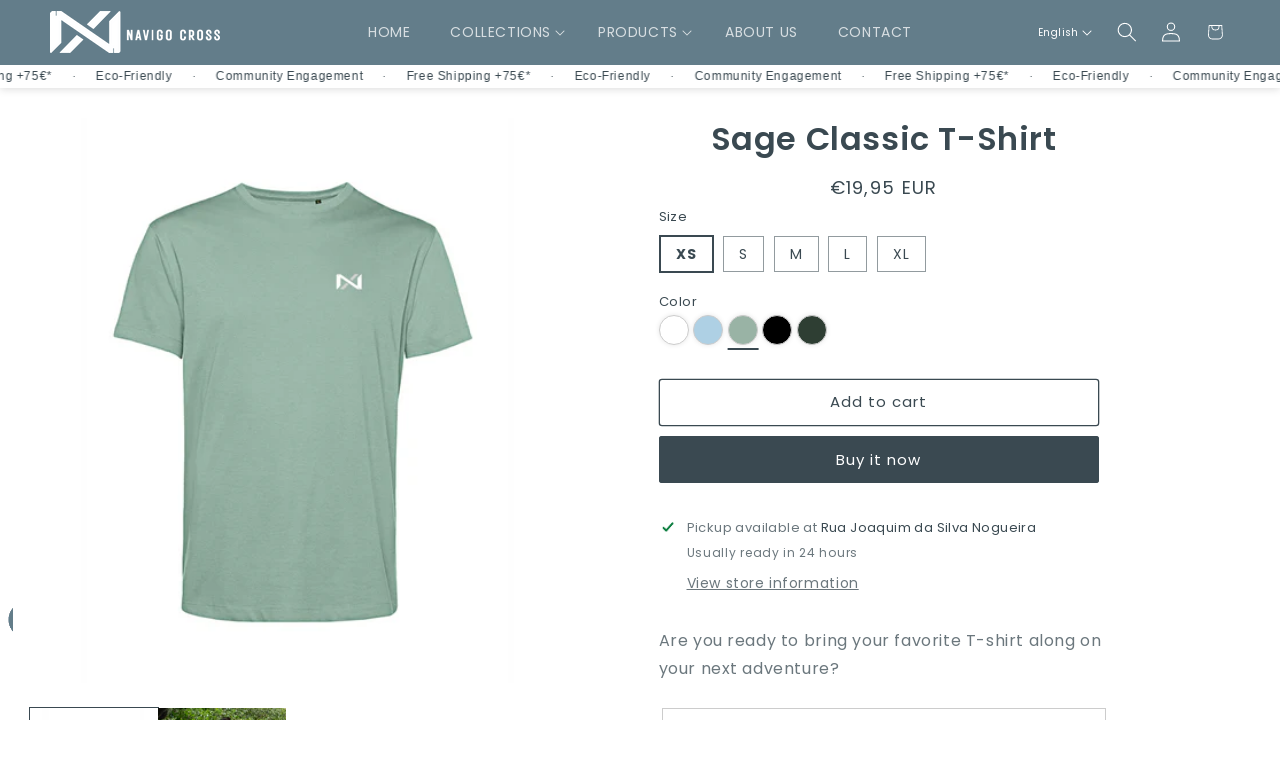

--- FILE ---
content_type: text/css
request_url: https://navigocross.com/cdn/shop/t/35/assets/component-menu-drawer.css?v=47390800428061289201746701214
body_size: 775
content:
/** Shopify CDN: Minification failed

Line 364:0 Invalid escape

**/
.header__icon--menu {
  position: initial;
}


.mega-menu__link--level-20 {
  font-size: 2.1rem;
  color: #fff !important;
  font-weight: 600;
  padding-top: 2.5rem !important;
  padding-bottom: 1.2rem !important;
  
}

.mega-menu__link--level-20::after {
  content: "\00a0View all"; 
  color: rgba(255, 255, 255, 0.5);
  text-decoration: none;
  font-size: 1.3rem;
}

.mega-menu__link2 {
  color: rgba(var(--color-foreground), 0.5);
  display: block;
  font-size: 2rem;
  line-height: calc(1 + 0.3 / var(--font-body-scale));
  padding-bottom: 0.6rem;
  padding-top: 0.6rem;
  text-decoration: none;
  transition: text-decoration var(--duration-short) ease;
  word-wrap: break-word;
}

.mega-menu__link2:hover,
.mega-menu__link2--active {
  color: rgb(var(--color-foreground));
  text-decoration: none;
}

.mega-menu__link2--active {
  color: rgb(var(--color-foreground));
  text-decoration: none;
}

.mega-menu__link--level-20:hover {
  color: rgb(var(--color-foreground));
  text-decoration: underline;
  text-underline-offset: .7rem !important;
  text-decoration-thickness: .25rem !important;
}

.mega-menu__link2--active:hover {
  text-decoration-thickness: .25rem;
}

.mega-menu__list--condensed .mega-menu__link2 {
  font-weight: normal;
}



.mega-menu__link--level-2:not(:only-child) {
  margin-bottom: 0.8rem;
}

.js menu-drawer > details > summary::before,
.js menu-drawer > details[open]:not(.menu-opening) > summary::before {
  content: '';
  position: absolute;
  cursor: default;
  width: 100%;
  height: calc(100vh - 100%);
  height: calc(var(--viewport-height, 100vh) - (var(--header-bottom-position, 100%)));
  top: 100%;
  left: 0;
  background: rgba(var(--color-foreground), 0.5);
  opacity: 0;
  visibility: hidden;
  z-index: 2;
  transition: opacity 0s, visibility 0s;
}



menu-drawer > details[open] > summary::before {
  visibility: visible;
  opacity: 1;
  transition: opacity var(--duration-default) ease, visibility var(--duration-default) ease;
}

.menu-drawer {
  position: absolute;
  transform: translateX(-100%);
  visibility: hidden;
  z-index: 3;
  left: 0;
  top: 100%;
  width: calc(100vw - 12rem);
  padding: 0;
  border-top: solid .1rem rgba(var(--color-foreground),.08) !important;
  border-width: 0 var(--drawer-border-width) 0 0;
  background-color: rgb(var(--color-background));
  overflow-x: hidden;
  border-style: solid;
  border-color: rgba(var(--color-foreground), var(--drawer-border-opacity));
  filter: drop-shadow(
    var(--drawer-shadow-horizontal-offset) var(--drawer-shadow-vertical-offset) var(--drawer-shadow-blur-radius)
      rgba(var(--color-shadow), var(--drawer-shadow-opacity))
  );
}

.js .menu-drawer {
  height: calc(100vh - 100%);
  height: calc(var(--viewport-height, 100vh) - (var(--header-bottom-position, 100%)));
}

.js details[open] > .menu-drawer,
.js details[open] > .menu-drawer__submenu {
  transition: transform var(--duration-default) ease, visibility var(--duration-default) ease;
}

.no-js details[open] > .menu-drawer,
.js details[open].menu-opening > .menu-drawer,
details[open].menu-opening > .menu-drawer__submenu {
  transform: translateX(0);
  visibility: visible;
}

.js .menu-drawer__navigation .submenu-open {
  visibility: hidden; /* hide menus from screen readers when hidden by submenu */
}

@media screen and (min-width: 750px) {
  .menu-drawer {
    width: 40rem;
  }

  .no-js .menu-drawer {
    height: auto;
  }
}

.menu-drawer__inner-container {
  position: relative;
  height: 100%;
}

.menu-drawer__navigation-container {
  display: grid;
  grid-template-rows: 1fr auto;
  align-content: space-between;
  overflow-y: auto;
  height: 100%;
}

.menu-drawer__navigation {
  padding: 5.6rem 0;
  border-bottom: solid .1rem rgba(var(--color-foreground),.09);
}

.menu-drawer__inner-submenu {
  height: 100%;
  overflow-x: hidden;
  overflow-y: auto;
}

.no-js .menu-drawer__navigation {
  padding: 0;
}

.no-js .menu-drawer__navigation > ul > li {
  border-bottom: 0.1rem solid rgba(var(--color-foreground), 0.04);
}

.no-js .menu-drawer__submenu ul > li {
  border-top: 0.1rem solid rgba(var(--color-foreground), 0.04);
}

.js .menu-drawer__menu li {
  margin-bottom: 0.2rem;
}

.back-button {
  padding: 1.1rem 3.2rem;
  text-decoration: none;
  font-size: 2.5rem;
  width: 120% !important;
}

.back-button:hover {
  color: #fff !important;
}

.back-button:active {
  color: #fff !important;
}

.menu-drawer__menu-item {
  padding: 1.1rem 1.5rem;
  text-decoration: none;
  font-size: 2.5rem;
}

.no-js .menu-drawer__menu-item {
  font-size: 1.6rem;
}

.no-js .menu-drawer__submenu .menu-drawer__menu-item {
  padding: 1.2rem 5.2rem 1.2rem 6rem;
}

.no-js .menu-drawer__submenu .menu-drawer__submenu .menu-drawer__menu-item {
  padding-left: 9rem;
}

.menu-drawer summary.menu-drawer__menu-item {
  padding-right: 5.2rem;
}

.no-js .menu-drawer__menu-item .icon-caret {
  right: 3rem;
}

.menu-drawer__menu-item--active,
.menu-drawer__menu-item:focus,
.menu-drawer__close-button:focus,
.menu-drawer__menu-item:hover,
.menu-drawer__close-button:hover {
  color: rgb(var(--color-foreground));
  background-color: rgba(var(--color-foreground), 0.04);
}

.menu-drawer__menu-item--active:hover {
  background-color: rgba(var(--color-foreground), 0.08);
}

.js .menu-drawer__menu-item .icon-caret,
.no-js .menu-drawer .icon-arrow {
  display: none;
}

.menu-drawer__menu-item > .icon-arrow {
  position: absolute;
  right: 2.5rem;
  top: 50%;
  transform: translateY(-50%);
  width: 3rem;
  opacity: 0.5;
}

.custom-icon-arrow .icon-arrow {
  position: absolute;
  left: 0;
  top: 50%;
  transform: translateY(-50%) rotate(180deg);
  width: 3rem;

}
  
.js .menu-drawer__submenu {
  position: absolute;
  top: 0;
  width: 100%;
  bottom: 0;
  left: 0;
  background-color: rgb(var(--color-background));
  border-left: 0.1rem solid rgba(var(--color-foreground), 0.2);
  z-index: 1;
  transform: translateX(100%);
  visibility: hidden;
}

.js .menu-drawer__submenu .menu-drawer__submenu {
  overflow-y: auto;
}

.menu-drawer__close-button {
  margin-top: 1.5rem;
  padding: 1.2rem 2.6rem;
  text-decoration: none;
  display: flex;
  align-items: center;
  font-size: 1.4rem;
  width: 100%;
  background-color: transparent;
  font-family: var(--font-body-family);
  font-style: var(--font-body-style);
  text-align: left;
}

.no-js .menu-drawer__close-button {
  display: none;
}

.menu-drawer__close-button .icon-arrow {
  transform: rotate(180deg);
  margin-right: 1rem;
}

.menu-drawer__utility-links {
  padding: 0;
  background-color: rgba(var(--color-foreground), 0);
  position: relative;
}

.header--has-social .menu-drawer__utility-links {
  padding: 2rem;
}

@media screen and (max-width: 749px) {
  .header--has-account:where(:not(.header--has-social):not(.header--has-localizations)) .menu-drawer__utility-links {
    padding: 2rem;
  }
}

@media screen and (max-width: 989px) {
  .header--has-localizations:where(:not(.header--has-social)) .menu-drawer__utility-links {
    padding: 2rem;
  }
}

.menu-drawer__account {
  display: inline-flex;
  align-items: center;
  text-decoration: none;
  padding: 1.2rem;
  font-size: 1.4rem;
  color: rgb(var(--color-foreground));
  margin-bottom: 2rem;
}

.menu-drawer__utility-links:has(ul:empty) .menu-drawer__account,
.menu-drawer__utility-links:has(.menu-drawer__localization) .menu-drawer__account {
  margin-bottom: 0;
}

.menu-drawer__account .icon-account {
  height: 2rem;
  width: 2rem;
  margin-right: 1rem;
}

.menu-drawer__account:hover .icon-account {
  transform: scale(1.07);
}

.menu-drawer .list-social {
  justify-content: flex-start;
}

.menu-drawer .list-social:empty {
  display: none;
}

.menu-drawer .list-social__link {
  padding: 1.3rem 1.25rem;
}

\


--- FILE ---
content_type: text/css
request_url: https://navigocross.com/cdn/shop/t/35/assets/component-mega-menu.css?v=19540401695747572151746701214
body_size: -143
content:
.mega-menu{position:static}.mega-menu__content{background-color:rgb(var(--color-background));border-left:0;border-radius:0;border-right:0;left:0;overflow-y:auto;padding-bottom:2.4rem;padding-top:2.4rem;position:absolute;right:0;top:100%;display:flex;justify-content:space-between;align-items:center}.menu-image{max-width:90%;max-height:90%;object-fit:cover;width:500px;height:600px;border-radius:1rem}.menu-image-container img{max-width:100%;max-height:100%}.mega-menu__image-container{position:relative;order:2;flex:1;display:flex;justify-content:center;align-items:center;margin-right:15rem}.image-title{position:absolute;bottom:2.5rem;color:#fff;font-size:2rem;font-weight:700;padding:.5rem;z-index:2}.shopify-section-header-sticky .mega-menu__content{max-height:calc(100vh - var(--header-bottom-position-desktop, 20rem) - 4rem)}.header-wrapper--border-bottom .mega-menu__content{border-top:0}.js .mega-menu__content{opacity:0;transform:translateY(-1.5rem)}.mega-menu[open] .mega-menu__content{opacity:1;transform:translateY(0)}.mega-menu__list{order:1;flex:1;display:flex;flex-direction:column;justify-content:center;align-items:center;list-style:none;gap:6rem 20rem!important;margin-left:15rem}.mega-menu__list>li{width:30rem}.mega-menu__link{color:rgba(var(--color-foreground),.5);display:block;font-size:1.7rem;line-height:calc(1 + .3 / var(--font-body-scale));padding-bottom:.6rem;padding-top:.6rem;text-decoration:none;transition:text-decoration var(--duration-short) ease;word-wrap:break-word}.mega-menu__link--level-2{font-size:1.9rem;color:#fff;font-weight:600;margin:0;padding:0}.mega-menu__link--level-2:after{content:"\a0\a0View all";color:#ffffff80;text-decoration:none;font-size:1.5rem!important}.mega-menu__link--level-2:not(:only-child){margin-bottom:.8rem}.header--top-center .mega-menu__list{display:flex;justify-content:center;flex-wrap:wrap;column-gap:0}.header--top-center .mega-menu__list>li{width:16%;padding-right:2.4rem}.mega-menu__link:hover,.mega-menu__link--active{color:rgb(var(--color-foreground));text-decoration:none}.mega-menu__link--level-2:hover:after{color:rgb(var(--color-foreground))}.mega-menu__link--level-2.mega-menu__link--active:after{color:rgb(var(--color-foreground))}.mega-menu .mega-menu__list--condensed{display:block}.mega-menu__list{flex:1;margin-right:2rem}
/*# sourceMappingURL=/cdn/shop/t/35/assets/component-mega-menu.css.map?v=19540401695747572151746701214 */


--- FILE ---
content_type: text/javascript
request_url: https://navigocross.com/cdn/shop/t/35/assets/product-variant-selection-custom.js?v=60467617023139939321746701214
body_size: -549
content:
document.addEventListener("DOMContentLoaded",function(){var variantInputs=document.querySelectorAll('.product-form__swatch input[type="radio"], .product-form__swatch button');function updateVariantDisplay(e){console.log("Variant changed");var selectedValue=e.target.tagName==="BUTTON"?e.target.getAttribute("data-value"):e.target.value,optionName=e.target.name,variantDisplay=document.getElementById("selected"+optionName);variantDisplay&&(variantDisplay.textContent=selectedValue)}variantInputs.forEach(function(input){input.addEventListener("change",updateVariantDisplay),input.tagName==="BUTTON"&&input.addEventListener("click",updateVariantDisplay)}),console.log("DOMContentLoaded event listener set up.")});
//# sourceMappingURL=/cdn/shop/t/35/assets/product-variant-selection-custom.js.map?v=60467617023139939321746701214
